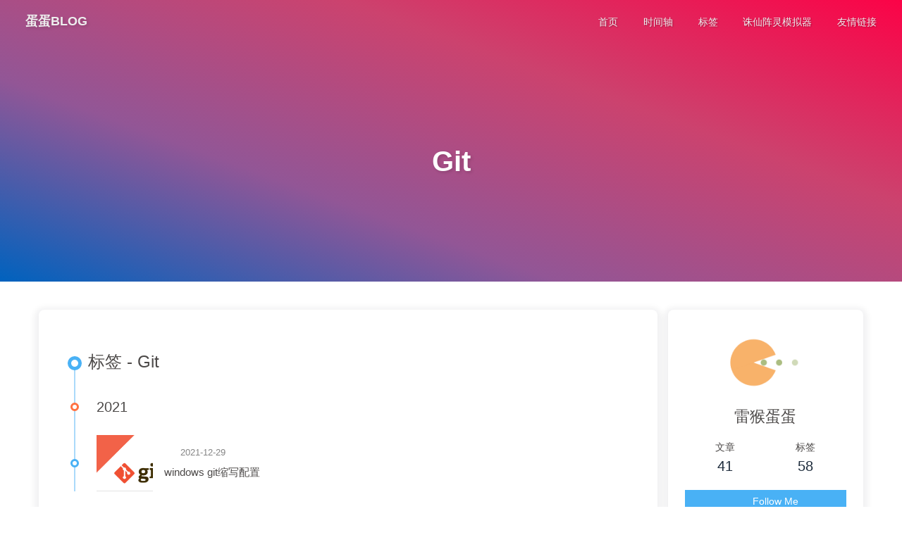

--- FILE ---
content_type: text/html; charset=utf-8
request_url: https://www.landandan.cn/tags/Git/
body_size: 6223
content:
<!DOCTYPE html><html lang="zh-CN" data-theme="light"><head><meta charset="UTF-8"><meta http-equiv="X-UA-Compatible" content="IE=edge"><meta name="viewport" content="width=device-width,initial-scale=1"><title>标签: Git | 蛋蛋BLOG</title><meta name="author" content="雷猴蛋蛋"><meta name="copyright" content="雷猴蛋蛋"><meta name="format-detection" content="telephone=no"><meta name="theme-color" content="#ffffff"><meta property="og:type" content="website">
<meta property="og:title" content="蛋蛋BLOG">
<meta property="og:url" content="http://landandan.cn/tags/Git/index.html">
<meta property="og:site_name" content="蛋蛋BLOG">
<meta property="og:locale" content="zh_CN">
<meta property="og:image" content="http://landandan.cn/img/labixiaoxin.jpg">
<meta property="article:author" content="雷猴蛋蛋">
<meta name="twitter:card" content="summary">
<meta name="twitter:image" content="http://landandan.cn/img/labixiaoxin.jpg"><link rel="shortcut icon" href="/img/favicon.png"><link rel="canonical" href="http://landandan.cn/tags/Git/"><link rel="preconnect" href="//cdn.jsdelivr.net"/><link rel="preconnect" href="//hm.baidu.com"/><link rel="preconnect" href="//busuanzi.ibruce.info"/><link rel="stylesheet" href="/css/index.css"><link rel="stylesheet" href="https://cdn.jsdelivr.net/npm/@fortawesome/fontawesome-free/css/all.min.css" media="print" onload="this.media='all'"><link rel="stylesheet" href="https://cdn.jsdelivr.net/npm/node-snackbar/dist/snackbar.min.css" media="print" onload="this.media='all'"><script>var _hmt = _hmt || [];
(function() {
  var hm = document.createElement("script");
  hm.src = "https://hm.baidu.com/hm.js?https://hm.baidu.com/hm.js?86c57707215ddb7d7dbb1a60b7c51eea";
  var s = document.getElementsByTagName("script")[0]; 
  s.parentNode.insertBefore(hm, s);
})();
</script><script>const GLOBAL_CONFIG = { 
  root: '/',
  algolia: undefined,
  localSearch: undefined,
  translate: {"defaultEncoding":1,"translateDelay":0,"msgToTraditionalChinese":"繁","msgToSimplifiedChinese":"簡"},
  noticeOutdate: undefined,
  highlight: {"plugin":"highlighjs","highlightCopy":true,"highlightLang":true,"highlightHeightLimit":false},
  copy: {
    success: '复制成功',
    error: '复制错误',
    noSupport: '浏览器不支持'
  },
  relativeDate: {
    homepage: false,
    post: false
  },
  runtime: '',
  date_suffix: {
    just: '刚刚',
    min: '分钟前',
    hour: '小时前',
    day: '天前',
    month: '个月前'
  },
  copyright: undefined,
  lightbox: 'fancybox',
  Snackbar: {"chs_to_cht":"你已切换为繁体","cht_to_chs":"你已切换为简体","day_to_night":"你已切换为深色模式","night_to_day":"你已切换为浅色模式","bgLight":"#49b1f5","bgDark":"#121212","position":"top-center"},
  source: {
    jQuery: 'https://cdn.jsdelivr.net/npm/jquery@latest/dist/jquery.min.js',
    justifiedGallery: {
      js: 'https://cdn.jsdelivr.net/npm/justifiedGallery/dist/js/jquery.justifiedGallery.min.js',
      css: 'https://cdn.jsdelivr.net/npm/justifiedGallery/dist/css/justifiedGallery.min.css'
    },
    fancybox: {
      js: 'https://cdn.jsdelivr.net/npm/@fancyapps/fancybox@latest/dist/jquery.fancybox.min.js',
      css: 'https://cdn.jsdelivr.net/npm/@fancyapps/fancybox@latest/dist/jquery.fancybox.min.css'
    }
  },
  isPhotoFigcaption: false,
  islazyload: false,
  isanchor: false
}</script><script id="config-diff">var GLOBAL_CONFIG_SITE = {
  title: '标签: Git',
  isPost: false,
  isHome: false,
  isHighlightShrink: false,
  isToc: false,
  postUpdate: '2023-02-28 04:23:26'
}</script><noscript><style type="text/css">
  #nav {
    opacity: 1
  }
  .justified-gallery img {
    opacity: 1
  }

  #recent-posts time,
  #post-meta time {
    display: inline !important
  }
</style></noscript><script>(win=>{
    win.saveToLocal = {
      set: function setWithExpiry(key, value, ttl) {
        if (ttl === 0) return
        const now = new Date()
        const expiryDay = ttl * 86400000
        const item = {
          value: value,
          expiry: now.getTime() + expiryDay,
        }
        localStorage.setItem(key, JSON.stringify(item))
      },

      get: function getWithExpiry(key) {
        const itemStr = localStorage.getItem(key)

        if (!itemStr) {
          return undefined
        }
        const item = JSON.parse(itemStr)
        const now = new Date()

        if (now.getTime() > item.expiry) {
          localStorage.removeItem(key)
          return undefined
        }
        return item.value
      }
    }
  
    win.getScript = url => new Promise((resolve, reject) => {
      const script = document.createElement('script')
      script.src = url
      script.async = true
      script.onerror = reject
      script.onload = script.onreadystatechange = function() {
        const loadState = this.readyState
        if (loadState && loadState !== 'loaded' && loadState !== 'complete') return
        script.onload = script.onreadystatechange = null
        resolve()
      }
      document.head.appendChild(script)
    })
  
      win.activateDarkMode = function () {
        document.documentElement.setAttribute('data-theme', 'dark')
        if (document.querySelector('meta[name="theme-color"]') !== null) {
          document.querySelector('meta[name="theme-color"]').setAttribute('content', '#0d0d0d')
        }
      }
      win.activateLightMode = function () {
        document.documentElement.setAttribute('data-theme', 'light')
        if (document.querySelector('meta[name="theme-color"]') !== null) {
          document.querySelector('meta[name="theme-color"]').setAttribute('content', '#ffffff')
        }
      }
      const t = saveToLocal.get('theme')
    
          if (t === 'dark') activateDarkMode()
          else if (t === 'light') activateLightMode()
        
      const asideStatus = saveToLocal.get('aside-status')
      if (asideStatus !== undefined) {
        if (asideStatus === 'hide') {
          document.documentElement.classList.add('hide-aside')
        } else {
          document.documentElement.classList.remove('hide-aside')
        }
      }
    
    const detectApple = () => {
      if (GLOBAL_CONFIG_SITE.isHome && /iPad|iPhone|iPod|Macintosh/.test(navigator.userAgent)){
        document.documentElement.classList.add('apple')
      }
    }
    detectApple()
    })(window)</script><meta name="generator" content="Hexo 5.3.0"></head><body><div id="sidebar"><div id="menu-mask"></div><div id="sidebar-menus"><div class="avatar-img is-center"><img src="/img/labixiaoxin.jpg" onerror="onerror=null;src='/img/friend_404.gif'" alt="avatar"/></div><div class="site-data"><div class="data-item is-center"><div class="data-item-link"><a href="/archives/"><div class="headline">文章</div><div class="length-num">41</div></a></div></div><div class="data-item is-center"><div class="data-item-link"><a href="/tags/"><div class="headline">标签</div><div class="length-num">58</div></a></div></div></div><hr/><div class="menus_items"><div class="menus_item"><a class="site-page" href="/"><i class="fa-fw fas fa-home"></i><span> 首页</span></a></div><div class="menus_item"><a class="site-page" href="/archives/"><i class="fa-fw fas fa-archive"></i><span> 时间轴</span></a></div><div class="menus_item"><a class="site-page" href="/tags/"><i class="fa-fw fas fa-tags"></i><span> 标签</span></a></div><div class="menus_item"><a class="site-page" href="/zxzl/"><i class="fa-fw fas fa-link"></i><span> 诛仙阵灵模拟器</span></a></div><div class="menus_item"><a class="site-page" href="/link/"><i class="fa-fw fas fa-link"></i><span> 友情链接</span></a></div></div></div></div><div class="page" id="body-wrap"><header class="not-home-page" id="page-header" style="background: linear-gradient(20deg, #0062be, #925696, #cc426e, #fb0347)"><nav id="nav"><span id="blog_name"><a id="site-name" href="/">蛋蛋BLOG</a></span><div id="menus"><div class="menus_items"><div class="menus_item"><a class="site-page" href="/"><i class="fa-fw fas fa-home"></i><span> 首页</span></a></div><div class="menus_item"><a class="site-page" href="/archives/"><i class="fa-fw fas fa-archive"></i><span> 时间轴</span></a></div><div class="menus_item"><a class="site-page" href="/tags/"><i class="fa-fw fas fa-tags"></i><span> 标签</span></a></div><div class="menus_item"><a class="site-page" href="/zxzl/"><i class="fa-fw fas fa-link"></i><span> 诛仙阵灵模拟器</span></a></div><div class="menus_item"><a class="site-page" href="/link/"><i class="fa-fw fas fa-link"></i><span> 友情链接</span></a></div></div><div id="toggle-menu"><a class="site-page"><i class="fas fa-bars fa-fw"></i></a></div></div></nav><div id="page-site-info"><h1 id="site-title">Git</h1></div></header><main class="layout" id="content-inner"><div id="tag"><div class="article-sort-title">标签 - Git</div><div class="article-sort"><div class="article-sort-item year">2021</div><div class="article-sort-item"><a class="article-sort-item-img" href="/2021/12/29/windows-git%E7%BC%A9%E5%86%99%E9%85%8D%E7%BD%AE/" title="windows git缩写配置"><img src="https://cdn.jsdelivr.net/gh/landandan/cdn/cover/git.png" alt="windows git缩写配置" onerror="this.onerror=null;this.src='/img/404.jpg'"></a><div class="article-sort-item-info"><div class="article-sort-item-time"><i class="far fa-calendar-alt"></i><time class="post-meta-date-created" datetime="2021-12-29T15:13:10.000Z" title="发表于 2021-12-29 15:13:10">2021-12-29</time></div><a class="article-sort-item-title" href="/2021/12/29/windows-git%E7%BC%A9%E5%86%99%E9%85%8D%E7%BD%AE/" title="windows git缩写配置">windows git缩写配置</a></div></div></div><nav id="pagination"><div class="pagination"><span class="page-number current">1</span></div></nav></div><div class="aside-content" id="aside-content"><div class="card-widget card-info"><div class="is-center"><div class="avatar-img"><img src="/img/labixiaoxin.jpg" onerror="this.onerror=null;this.src='/img/friend_404.gif'" alt="avatar"/></div><div class="author-info__name">雷猴蛋蛋</div><div class="author-info__description"></div></div><div class="card-info-data"><div class="card-info-data-item is-center"><a href="/archives/"><div class="headline">文章</div><div class="length-num">41</div></a></div><div class="card-info-data-item is-center"><a href="/tags/"><div class="headline">标签</div><div class="length-num">58</div></a></div></div><a class="button--animated" id="card-info-btn" target="_blank" rel="noopener" href="https://github.com/landandan"><i class="fab fa-github"></i><span>Follow Me</span></a></div><div class="sticky_layout"><div class="card-widget card-recent-post"><div class="item-headline"><i class="fas fa-history"></i><span>最新文章</span></div><div class="aside-list"><div class="aside-list-item"><a class="thumbnail" href="/2023/02/27/windows11%E5%AE%B6%E5%BA%AD%E7%89%88%E5%A6%82%E4%BD%95%E6%89%93%E5%BC%80%E6%9C%AC%E5%9C%B0%E7%BB%84%E7%AD%96%E7%95%A5%E7%BC%96%E8%BE%91%E5%99%A8gpedit-msc/" title="windows11家庭版如何打开本地组策略编辑器gpedit.msc"><img src="https://cdn.jsdelivr.net/gh/landandan/cdn/cover/windows-logo-social.png" onerror="this.onerror=null;this.src='/img/404.jpg'" alt="windows11家庭版如何打开本地组策略编辑器gpedit.msc"/></a><div class="content"><a class="title" href="/2023/02/27/windows11%E5%AE%B6%E5%BA%AD%E7%89%88%E5%A6%82%E4%BD%95%E6%89%93%E5%BC%80%E6%9C%AC%E5%9C%B0%E7%BB%84%E7%AD%96%E7%95%A5%E7%BC%96%E8%BE%91%E5%99%A8gpedit-msc/" title="windows11家庭版如何打开本地组策略编辑器gpedit.msc">windows11家庭版如何打开本地组策略编辑器gpedit.msc</a><time datetime="2023-02-27T11:17:19.000Z" title="发表于 2023-02-27 11:17:19">2023-02-27</time></div></div><div class="aside-list-item"><a class="thumbnail" href="/2023/02/27/%E5%85%B3%E9%97%ADwindows11%E6%98%BE%E5%8D%A1%E9%A9%B1%E5%8A%A8%E6%9B%B4%E6%96%B0/" title="关闭windows11显卡驱动更新"><img src="https://cdn.jsdelivr.net/gh/landandan/cdn/cover/amd-windows-11.png" onerror="this.onerror=null;this.src='/img/404.jpg'" alt="关闭windows11显卡驱动更新"/></a><div class="content"><a class="title" href="/2023/02/27/%E5%85%B3%E9%97%ADwindows11%E6%98%BE%E5%8D%A1%E9%A9%B1%E5%8A%A8%E6%9B%B4%E6%96%B0/" title="关闭windows11显卡驱动更新">关闭windows11显卡驱动更新</a><time datetime="2023-02-27T11:08:10.000Z" title="发表于 2023-02-27 11:08:10">2023-02-27</time></div></div><div class="aside-list-item"><a class="thumbnail" href="/2022/12/20/%E4%B8%80%E4%BA%9B%E7%A4%BE%E4%BA%A4%E5%AA%92%E4%BD%93%E8%A7%86%E9%A2%91%E8%A7%A3%E6%9E%90%E4%B8%8B%E8%BD%BD%E7%BD%91%E7%AB%99/" title="一些社交媒体视频解析下载网站"><img src="https://cdn.jsdelivr.net/gh/landandan/cdn/cover/video-download.jpg" onerror="this.onerror=null;this.src='/img/404.jpg'" alt="一些社交媒体视频解析下载网站"/></a><div class="content"><a class="title" href="/2022/12/20/%E4%B8%80%E4%BA%9B%E7%A4%BE%E4%BA%A4%E5%AA%92%E4%BD%93%E8%A7%86%E9%A2%91%E8%A7%A3%E6%9E%90%E4%B8%8B%E8%BD%BD%E7%BD%91%E7%AB%99/" title="一些社交媒体视频解析下载网站">一些社交媒体视频解析下载网站</a><time datetime="2022-12-20T11:53:52.000Z" title="发表于 2022-12-20 11:53:52">2022-12-20</time></div></div><div class="aside-list-item"><a class="thumbnail" href="/2022/12/09/%E5%BE%AE%E8%BD%AF%E8%BE%93%E5%85%A5%E6%B3%95%E4%B8%BB%E9%A2%98%E6%97%A0%E6%95%88%E9%97%AE%E9%A2%98/" title="微软输入法主题无效问题"><img src="https://cdn.jsdelivr.net/gh/landandan/cdn/cover/微软输入法.jpg" onerror="this.onerror=null;this.src='/img/404.jpg'" alt="微软输入法主题无效问题"/></a><div class="content"><a class="title" href="/2022/12/09/%E5%BE%AE%E8%BD%AF%E8%BE%93%E5%85%A5%E6%B3%95%E4%B8%BB%E9%A2%98%E6%97%A0%E6%95%88%E9%97%AE%E9%A2%98/" title="微软输入法主题无效问题">微软输入法主题无效问题</a><time datetime="2022-12-09T08:58:53.000Z" title="发表于 2022-12-09 08:58:53">2022-12-09</time></div></div><div class="aside-list-item"><a class="thumbnail" href="/2022/09/14/Oracle-CentOS-No-module-named-%E2%80%98librepo%E2%80%99/" title="Oracle CentOS No module named ‘librepo’"><img src="https://cdn.jsdelivr.net/gh/landandan/cdn/cover/oracle&amp;centos.png" onerror="this.onerror=null;this.src='/img/404.jpg'" alt="Oracle CentOS No module named ‘librepo’"/></a><div class="content"><a class="title" href="/2022/09/14/Oracle-CentOS-No-module-named-%E2%80%98librepo%E2%80%99/" title="Oracle CentOS No module named ‘librepo’">Oracle CentOS No module named ‘librepo’</a><time datetime="2022-09-14T10:32:18.000Z" title="发表于 2022-09-14 10:32:18">2022-09-14</time></div></div></div></div><div class="card-widget card-tags"><div class="item-headline"><i class="fas fa-tags"></i><span>标签</span></div><div class="card-tag-cloud"><a href="/tags/electron/" style="font-size: 1.33em; color: rgb(13, 91, 31)">electron</a><a href="/tags/hexo/" style="font-size: 1.15em; color: rgb(113, 156, 2)">hexo</a><a href="/tags/%E8%BD%AC%E8%BD%BD/" style="font-size: 1.21em; color: rgb(26, 86, 113)">转载</a><a href="/tags/Oracle/" style="font-size: 1.15em; color: rgb(63, 6, 114)">Oracle</a><a href="/tags/CentOS/" style="font-size: 1.15em; color: rgb(14, 119, 34)">CentOS</a><a href="/tags/VSCode/" style="font-size: 1.15em; color: rgb(156, 140, 32)">VSCode</a><a href="/tags/%E6%8F%92%E4%BB%B6/" style="font-size: 1.15em; color: rgb(109, 120, 134)">插件</a><a href="/tags/windows10/" style="font-size: 1.15em; color: rgb(37, 69, 103)">windows10</a><a href="/tags/ubuntu/" style="font-size: 1.15em; color: rgb(191, 150, 50)">ubuntu</a><a href="/tags/linux/" style="font-size: 1.27em; color: rgb(31, 85, 9)">linux</a><a href="/tags/adb/" style="font-size: 1.15em; color: rgb(3, 155, 100)">adb</a><a href="/tags/%E6%A8%A1%E6%8B%9F%E5%99%A8/" style="font-size: 1.15em; color: rgb(144, 93, 157)">模拟器</a><a href="/tags/windows/" style="font-size: 1.45em; color: rgb(117, 110, 33)">windows</a><a href="/tags/shell/" style="font-size: 1.21em; color: rgb(27, 169, 70)">shell</a><a href="/tags/npm/" style="font-size: 1.15em; color: rgb(146, 129, 85)">npm</a><a href="/tags/node/" style="font-size: 1.27em; color: rgb(36, 36, 59)">node</a><a href="/tags/electron-vue/" style="font-size: 1.21em; color: rgb(45, 161, 3)">electron-vue</a><a href="/tags/vscode/" style="font-size: 1.15em; color: rgb(33, 70, 80)">vscode</a><a href="/tags/Element/" style="font-size: 1.15em; color: rgb(77, 16, 27)">Element</a><a href="/tags/Vue/" style="font-size: 1.39em; color: rgb(156, 181, 75)">Vue</a><a href="/tags/Element-Table/" style="font-size: 1.15em; color: rgb(144, 192, 10)">Element Table</a><a href="/tags/jellyfin/" style="font-size: 1.21em; color: rgb(173, 142, 127)">jellyfin</a><a href="/tags/%E4%B9%B1%E7%A0%81/" style="font-size: 1.15em; color: rgb(115, 76, 64)">乱码</a><a href="/tags/%E5%AD%97%E5%B9%95/" style="font-size: 1.15em; color: rgb(130, 136, 159)">字幕</a><a href="/tags/nginx/" style="font-size: 1.15em; color: rgb(126, 197, 180)">nginx</a><a href="/tags/telegram/" style="font-size: 1.15em; color: rgb(101, 52, 132)">telegram</a><a href="/tags/vue-cli-serve/" style="font-size: 1.15em; color: rgb(99, 193, 198)">vue-cli-serve</a><a href="/tags/vue-config-js/" style="font-size: 1.15em; color: rgb(38, 74, 165)">vue.config.js</a><a href="/tags/webpack/" style="font-size: 1.15em; color: rgb(142, 123, 195)">webpack</a><a href="/tags/keepAlive/" style="font-size: 1.21em; color: rgb(134, 183, 148)">keepAlive</a><a href="/tags/vue-router/" style="font-size: 1.15em; color: rgb(120, 104, 20)">vue-router</a><a href="/tags/%E6%BB%9A%E5%8A%A8%E6%9D%A1/" style="font-size: 1.15em; color: rgb(13, 168, 118)">滚动条</a><a href="/tags/vue/" style="font-size: 1.21em; color: rgb(114, 88, 84)">vue</a><a href="/tags/Git/" style="font-size: 1.15em; color: rgb(166, 2, 138)">Git</a><a href="/tags/windows11/" style="font-size: 1.15em; color: rgb(175, 116, 10)">windows11</a><a href="/tags/%E6%9C%AC%E5%9C%B0%E7%BB%84%E7%AD%96%E7%95%A5%E7%BC%96%E8%BE%91%E5%99%A8/" style="font-size: 1.15em; color: rgb(101, 174, 142)">本地组策略编辑器</a><a href="/tags/%E8%BD%AF%E4%BB%B6%E6%8E%A8%E8%8D%90/" style="font-size: 1.15em; color: rgb(26, 74, 99)">软件推荐</a><a href="/tags/%E8%BF%9C%E7%A8%8B%E5%BC%80%E6%9C%BA/" style="font-size: 1.15em; color: rgb(59, 121, 50)">远程开机</a><a href="/tags/%E8%AE%A1%E7%AE%97%E6%9C%BA%E6%8A%80%E5%B7%A7/" style="font-size: 1.15em; color: rgb(64, 4, 137)">计算机技巧</a><a href="/tags/%E4%B8%8B%E8%BD%BD/" style="font-size: 1.15em; color: rgb(69, 175, 82)">下载</a></div></div><div class="card-widget card-archives"><div class="item-headline"><i class="fas fa-archive"></i><span>归档</span><a class="card-more-btn" href="/archives/" title="查看更多">
    <i class="fas fa-angle-right"></i></a></div><ul class="card-archive-list"><li class="card-archive-list-item"><a class="card-archive-list-link" href="/archives/2023/02/"><span class="card-archive-list-date">二月 2023</span><span class="card-archive-list-count">2</span></a></li><li class="card-archive-list-item"><a class="card-archive-list-link" href="/archives/2022/12/"><span class="card-archive-list-date">十二月 2022</span><span class="card-archive-list-count">2</span></a></li><li class="card-archive-list-item"><a class="card-archive-list-link" href="/archives/2022/09/"><span class="card-archive-list-date">九月 2022</span><span class="card-archive-list-count">1</span></a></li><li class="card-archive-list-item"><a class="card-archive-list-link" href="/archives/2022/07/"><span class="card-archive-list-date">七月 2022</span><span class="card-archive-list-count">3</span></a></li><li class="card-archive-list-item"><a class="card-archive-list-link" href="/archives/2022/06/"><span class="card-archive-list-date">六月 2022</span><span class="card-archive-list-count">1</span></a></li><li class="card-archive-list-item"><a class="card-archive-list-link" href="/archives/2022/03/"><span class="card-archive-list-date">三月 2022</span><span class="card-archive-list-count">1</span></a></li><li class="card-archive-list-item"><a class="card-archive-list-link" href="/archives/2022/01/"><span class="card-archive-list-date">一月 2022</span><span class="card-archive-list-count">2</span></a></li><li class="card-archive-list-item"><a class="card-archive-list-link" href="/archives/2021/12/"><span class="card-archive-list-date">十二月 2021</span><span class="card-archive-list-count">5</span></a></li></ul></div><div class="card-widget card-webinfo"><div class="item-headline"><i class="fas fa-chart-line"></i><span>网站资讯</span></div><div class="webinfo"><div class="webinfo-item"><div class="item-name">文章数目 :</div><div class="item-count">41</div></div><div class="webinfo-item"><div class="item-name">本站访客数 :</div><div class="item-count" id="busuanzi_value_site_uv"></div></div><div class="webinfo-item"><div class="item-name">本站总访问量 :</div><div class="item-count" id="busuanzi_value_site_pv"></div></div><div class="webinfo-item"><div class="item-name">最后更新时间 :</div><div class="item-count" id="last-push-date" data-lastPushDate="2023-02-28T04:23:26.443Z"></div></div></div></div></div></div></main><footer id="footer"><div id="footer-wrap"><div class="copyright">&copy;2020 - 2023 By 雷猴蛋蛋</div><div class="framework-info"><span>框架 </span><a target="_blank" rel="noopener" href="https://hexo.io">Hexo</a><span class="footer-separator">|</span><span>主题 </span><a target="_blank" rel="noopener" href="https://github.com/jerryc127/hexo-theme-butterfly">Butterfly</a></div></div></footer></div><div id="rightside"><div id="rightside-config-hide"><button id="translateLink" type="button" title="简繁转换">簡</button><button id="darkmode" type="button" title="浅色和深色模式转换"><i class="fas fa-adjust"></i></button><button id="hide-aside-btn" type="button" title="单栏和双栏切换"><i class="fas fa-arrows-alt-h"></i></button></div><div id="rightside-config-show"><button id="rightside_config" type="button" title="设置"><i class="fas fa-cog fa-spin"></i></button><button id="go-up" type="button" title="回到顶部"><i class="fas fa-arrow-up"></i></button></div></div><div><script src="/js/utils.js"></script><script src="/js/main.js"></script><script src="/js/tw_cn.js"></script><script src="https://cdn.jsdelivr.net/npm/node-snackbar/dist/snackbar.min.js"></script><div class="js-pjax"></div><script async data-pjax src="//busuanzi.ibruce.info/busuanzi/2.3/busuanzi.pure.mini.js"></script></div></body></html>